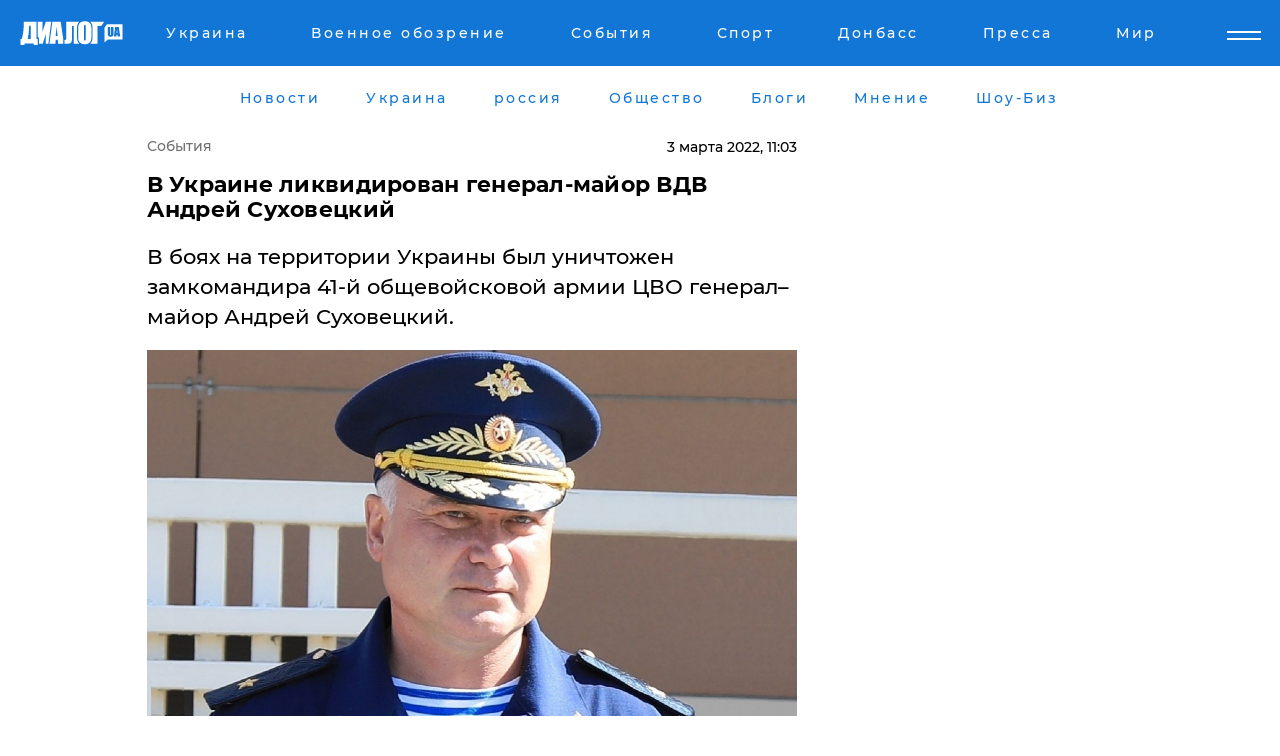

--- FILE ---
content_type: text/html; charset=UTF-8
request_url: https://daily.dialog.ua/247363_1646297729
body_size: 10527
content:
<!DOCTYPE html>
<html xmlns="http://www.w3.org/1999/xhtml" dir="ltr" lang="ru" xmlns:og="http://ogp.me/ns#">
<head>
    <meta http-equiv="Content-Type" content="text/html; charset=utf-8" />
    <meta name="viewport" content="width=device-width, initial-scale=1">

    <title>​В Украине ликвидирован генерал-майор ВДВ Андрей Суховецкий - | Диалог.UA</title>
    <meta name="description" content="В боях на территории Украины был уничтожен замкомандира 41-й общевойсковой армии ЦВО генерал–майор Андрей Суховецкий.">
    <meta name="keywords" content=", Суховецкий, ВДВ, армия России, ВСУ, Украина, конфликты укр нет, последние новости дня">
    <link rel="canonical" href="https://daily.dialog.ua/247363_1646297729"/>
    
                        <link rel="amphtml" href="https://daily.dialog.ua/247363_1646297729/amp">
            
     <meta http-equiv="x-dns-prefetch-control" content="on">
 <link rel="dns-prefetch" href="//google-analytics.com">
 <link rel="dns-prefetch" href="//connect.facebook.net">
 <link rel="dns-prefetch" href="//securepubads.g.doubleclick.net">
 <link rel="preconnect" href="//securepubads.g.doubleclick.net">
 <link rel="dns-prefetch" href="//cm.g.doubleclick.net">
 <link rel="preconnect" href="//cm.g.doubleclick.net">
 <link rel="dns-prefetch" href="//counter.yadro.ru">
 <link rel="dns-prefetch" href="//www.googletagmanager.com/">
 <link rel='dns-prefetch' href='https://ajax.googleapis.com'/>
    <meta name='yandex-verification' content='7fdab9f0679cc6c0'/>

    <!-- news_keywords (only for news/index) -->
    
    <meta name="author" content="Dialog.ua">
    <link rel="shortcut icon" href="/favicon.ico">

            <link rel="stylesheet" href="/css/style.min.css?ver=12" type="text/css">
    
    <style>
        /** =================== MONTSERRAT =================== **/

        /** Montserrat Thin **/
        @font-face {
            font-family: "Montserrat";
            font-display: swap;
            font-weight: 100;
            font-style: normal;
            src: url("/css/fonts/Montserrat-Thin.woff2") format("woff2"),
            url("/css/fonts/Montserrat-Thin.woff") format("woff");
        }

        /** Montserrat Thin-Italic **/
        @font-face {
            font-family: "Montserrat";
            font-display: swap;
            font-weight: 100;
            font-style: italic;
            src: url("/css/fonts/Montserrat-ThinItalic.woff2") format("woff2"),
            url("/css/fonts/Montserrat-ThinItalic.woff") format("woff");
        }

        /** Montserrat Light **/
        @font-face {
            font-family: "Montserrat";
            font-display: swap;
            font-weight: 300;
            font-style: normal;
            src: url("/css/fonts/Montserrat-Light.woff2") format("woff2"),
            url("/css/fonts/Montserrat-Light.woff") format("woff");
        }

        /** Montserrat Light-Italic **/
        @font-face {
            font-family: "Montserrat";
            font-display: swap;
            font-weight: 300;
            font-style: italic;
            src: url("/css/fonts/Montserrat-LightItalic.woff2") format("woff2"),
            url("/css/fonts/Montserrat-LightItalic.woff") format("woff");
        }


        /** Montserrat Medium **/
        @font-face {
            font-family: "Montserrat";
            font-display: swap;
            font-weight: 500;
            font-style: normal;
            src: url("/css/fonts/Montserrat-Medium.woff2") format("woff2"),
            url("/css/fonts/Montserrat-Medium.woff") format("woff");
        }

        /** Montserrat Bold **/
        @font-face {
            font-family: "Montserrat";
            font-display: swap;
            font-weight: 600;
            font-style: normal;
            src: url("/css/fonts/Montserrat-Bold.woff2") format("woff2"),
            url("/css/fonts/Montserrat-Bold.woff") format("woff");
        }

        /** Montserrat ExtraBold **/
        @font-face {
            font-family: "Montserrat";
            font-display: swap;
            font-weight: 800;
            font-style: normal;
            src: url("/css/fonts/Montserrat-ExtraBold.woff2") format("woff2"),
            url("/css/fonts/Montserrat-ExtraBold.woff") format("woff");
        }
    </style>

    <!-- og meta -->
    <!-- Facebook Meta -->
    <meta property="fb:app_id" content="1010365385685044" />
    <meta property="og:url" content="https://daily.dialog.uahttps://daily.dialog.ua/247363_1646297729" />
    <meta property="og:site_name" content="Диалог.UA" />
    <meta property="og:title" content='​В Украине ликвидирован генерал-майор ВДВ Андрей Суховецкий' />
    <meta property="og:type" content="article">
    <meta property="og:description" content='В боях на территории Украины был уничтожен замкомандира 41-й общевойсковой армии ЦВО генерал–майор Андрей Суховецкий.' />
    <meta property="og:image" content="https://daily.dialog.ua/images/news/c5d5234426bd38c8fa56823e763fc2f3.jpg" />
            <meta property="og:image:width" content="1241" />
        <meta property="og:image:height" content="698" />
    <!-- Twitter Meta -->
<meta name="twitter:card" content="summary_large_image">
<meta name="twitter:site" content="@Dialog_UA">
<meta name="twitter:creator" content="@Dialog_UA">
<meta name="twitter:title" content="​В Украине ликвидирован генерал-майор ВДВ Андрей Суховецкий">
<meta name="twitter:description" content="В боях на территории Украины был уничтожен замкомандира 41-й общевойсковой армии ЦВО генерал–майор Андрей Суховецкий.">
<meta name="twitter:image" content="https://daily.dialog.ua/images/news/c5d5234426bd38c8fa56823e763fc2f3.jpg">
<meta name="twitter:domain" content="daily.dialog.ua>">    <meta name="google-site-verification" content="jZKJrW_rC4oKR50hCSQ9LFM1XjJbWaQQnPgLYvrSx00" />

    <!-- Google tag (gtag.js) -->
    <script async src="https://www.googletagmanager.com/gtag/js?id=G-HJDW518ZWK" type="d0f79eec2579f9034e975c56-text/javascript"></script>
    <script type="d0f79eec2579f9034e975c56-text/javascript">
      window.dataLayer = window.dataLayer || [];
      function gtag(){dataLayer.push(arguments);}
      gtag('js', new Date());

      gtag('config', 'G-HJDW518ZWK');
    </script>
    
    <link rel="manifest" href="/manifest.json">

    <link rel="alternate" hreflang="ru" href="https://daily.dialog.ua/247363_1646297729" />
    
    <link rel="apple-touch-icon" href="/img/apple-touch-icon.png">

    </head>
<body>
<div class="overlay"></div>

<div class="header_contn">
    <header class="sticky">
        <div class="container">
            <div class="header-content">
                <div class="header-logo">

                    
                    
                    <a href="https://www.dialog.ua" class="logo">
                        <img src="/css/images/logo.svg" class="logo-main" alt="" width="103" height="24">
                    </a>
                </div>

                <nav>
                    <div class="nav-menu">
                        <ul class="main-menu">
                                                                <li><a href="https://www.dialog.ua/ukraine"><span>Украина</span></a></li>
                                                                    <li><a href="https://www.dialog.ua/war"><span>Военное обозрение</span></a></li>
                                                                    <li><a href="https://daily.dialog.ua/"><span>События</span></a></li>
                                                                    <li><a href="https://sport.dialog.ua/"><span>Спорт</span></a></li>
                                                                    <li><a href="https://www.dialog.ua/tag/274"><span>Донбасс</span></a></li>
                                                                    <li><a href="https://www.dialog.ua/press-release"><span>Пресса</span></a></li>
                                                                    <li><a href="https://www.dialog.ua/world"><span>Мир</span></a></li>
                                                        </ul>
                    </div>

                    <span class="mask"></span>
                </nav>

            </div>
    </div>
    <!-- выпадающее меню -->
    <div class="mobile-nav-wrap" role="navigation">
        <div class="mobile-header-nav ">

            <div class="menu-content">

                <div class="mobile-menu-head">

                    <a class="mobile-menu-head__close" href="#">
                        <img src="/css/images/menu-close.svg" alt="">
                    </a>

                    <span class="mobile-menu-head__logo"><a href=""> <img src="/css/images/logo.svg" alt=""></a></span>

                    <div class="language-selection__mob-menu"><a href="">UA</a></div>
                </div>

                
                <div class="menu-column">
                                                                                <span class="menu-column__title">Главная</span>
                                        <ul>

                                                    <li><a href="https://www.dialog.ua/news"><span>Все новости</span></a></li>
                                                    <li><a href="https://www.dialog.ua/russia"><span>россия</span></a></li>
                                                    <li><a href="https://www.dialog.ua/world"><span>Мир</span></a></li>
                                                    <li><a href="https://www.dialog.ua/war"><span>Военное обозрение</span></a></li>
                                                    <li><a href="https://www.dialog.ua/science"><span>Наука и Техника</span></a></li>
                                                    <li><a href="https://www.dialog.ua/business"><span>Экономика</span></a></li>
                                                    <li><a href="https://www.dialog.ua/opinion"><span>Мнение</span></a></li>
                                                    <li><a href="https://www.dialog.ua/blogs"><span>Блоги</span></a></li>
                                                    <li><a href="https://www.dialog.ua/press-release"><span>Пресса</span></a></li>
                                                    <li><a href="https://showbiz.dialog.ua/"><span>Шоу-биз</span></a></li>
                                                    <li><a href="https://www.dialog.ua/health"><span>Здоровье</span></a></li>
                                                    <li><a href="https://www.dialog.ua/ukraine"><span>Украина</span></a></li>
                                                    <li><a href="https://sport.dialog.ua/"><span>Спорт</span></a></li>
                                                    <li><a href="https://www.dialog.ua/culture"><span>Культура</span></a></li>
                                                    <li><a href="https://www.dialog.ua/tag/304"><span>Беларусь</span></a></li>
                                            </ul>
                                    </div>
                
                <div class="menu-column">
                                        <span class="menu-column__title">Города</span>
                                        <ul>

                                                    <li><a href="https://www.dialog.ua/tag/18"><span>Донецк</span></a></li>
                                                    <li><a href="https://www.dialog.ua/tag/28"><span>Луганск</span></a></li>
                                                    <li><a href="https://www.dialog.ua/tag/23"><span>Киев</span></a></li>
                                                    <li><a href="https://www.dialog.ua/tag/29"><span>Харьков</span></a></li>
                                                    <li><a href="https://www.dialog.ua/tag/30"><span>Днепр</span></a></li>
                                                    <li><a href="https://www.dialog.ua/tag/34"><span>Львов</span></a></li>
                                                    <li><a href="https://www.dialog.ua/tag/33"><span>Одесса</span></a></li>
                                            </ul>
                                    </div>
                
                <div class="menu-column">
                                        <span class="menu-column__title">Война на Донбассе и в Крыму</span>
                                        <ul>

                                                    <li><a href="https://www.dialog.ua/tag/154"><span>"ДНР"</span></a></li>
                                                    <li><a href="https://www.dialog.ua/tag/156"><span>"ЛНР"</span></a></li>
                                                    <li><a href="https://www.dialog.ua/tag/2"><span>Оккупация Крыма</span></a></li>
                                                    <li><a href="https://www.dialog.ua/tag/27"><span>Новости Крыма</span></a></li>
                                                    <li><a href="https://www.dialog.ua/tag/274"><span>Донбасс</span></a></li>
                                                    <li><a href="https://www.dialog.ua/tag/116"><span>Армия Украины</span></a></li>
                                            </ul>
                                    </div>
                
                <div class="menu-column">
                                        <span class="menu-column__title">Лайф стайл</span>
                                        <ul>

                                                    <li><a href="https://www.dialog.ua/health"><span>Здоровье</span></a></li>
                                                    <li><a href="https://www.dialog.ua/donation.html"><span>Помощь проекту</span></a></li>
                                                    <li><a href="https://life.dialog.ua/"><span>Стиль Диалога</span></a></li>
                                                    <li><a href="https://showbiz.dialog.ua/"><span>Шоу-биз</span></a></li>
                                                    <li><a href="https://www.dialog.ua/culture"><span>Культура</span></a></li>
                                                    <li><a href="https://news.dialog.ua/"><span>Общество</span></a></li>
                                            </ul>
                                    </div>
                
                <div class="menu-column">
                                        <span class="menu-column__title">Преса</span>
                                        <ul>

                                                    <li><a href="https://www.dialog.ua/press-release"><span>Преса</span></a></li>
                                            </ul>
                                    </div>
                
                <div class="menu-column">
                                        <span class="menu-column__title">Авторское</span>
                                        <ul>

                                                    <li><a href="https://www.dialog.ua/opinion"><span>Мнение</span></a></li>
                                                    <li><a href="https://www.dialog.ua/blogs"><span>Блоги</span></a></li>
                                                    <li><a href="https://www.dialog.ua/tag/63"><span>ИноСМИ</span></a></li>
                                            </ul>
                                    </div>
                
            </div>

        </div>
    </div>

    
        <a class="mobile-menu-toggle js-toggle-menu hamburger-menu button" href="#">
            <span class="menu-item menu-item-1"></span>
            <span class="menu-item"></span>
        </a>

        <div class="language-selection language-selection--mobile">
            <a href="/ukr">
                UA            </a>
        </div>
    </header>
</div>


    <!-- MAIN PART -->
<main class="">
    <div class="container">

        <div class="top-content-menu">
            <div class="top-content-menu__nav">
                <ul>
                                                <li><a href="https://www.dialog.ua/news"><span>Новости</span></a></li>
                                                    <li><a href="https://www.dialog.ua/ukraine"><span>Украина</span></a></li>
                                                    <li><a href="https://www.dialog.ua/russia"><span>россия</span></a></li>
                                                    <li><a href="https://news.dialog.ua"><span>Общество</span></a></li>
                                                    <li><a href="https://www.dialog.ua/blogs"><span>Блоги</span></a></li>
                                                    <li><a href="https://www.dialog.ua/opinion"><span>Мнение</span></a></li>
                                                    <li><a href="https://showbiz.dialog.ua/"><span>Шоу-Биз</span></a></li>
                                        </ul>
            </div>

            <span class="mask"></span>
        </div>

        <div class="section-content section_news">

            
    <div class="main-content news_main_content">
        <div class="content content--new-inner news_content_blok  news_innner">



            
                
            
            <!-- update news button -->
            <div class="new-head">
                <script type="application/ld+json">
    {
        "@context": "http://schema.org",
        "@type": "NewsArticle",
        "mainEntityOfPage":{
            "@type":"WebPage",
            "@id":"https://daily.dialog.ua/247363_1646297729"
        },
        "headline": "​В Украине ликвидирован генерал-майор ВДВ Андрей Суховецкий",
                 "image": {
            "@type": "ImageObject",
            "representativeOfPage": "true",
            "url": "https://daily.dialog.ua/images/news/c5d5234426bd38c8fa56823e763fc2f3.jpg",
            "width": 1241,
            "height": 698        },
                    "datePublished": "2022-03-03T11:03:29+02:00",
                 "dateModified": "2022-03-03T11:53:25+02:00",
        
                "author": {
            "@type": "Person",
            "name": "Дмитрий Мироненко",
            "url": "https://www.dialog.ua/author/Dmitriy_Mironenko"
        },
            
        "publisher": {
                "@type": "Organization",
                "name": "Dialog.ua",
                "logo": {
                    "@type": "ImageObject",
                    "url": "https://www.dialog.ua/img/publisher_logo.jpg",
                    "width": 309,
                    "height": 148
                }
            },

        "description": "В боях на территории Украины был уничтожен замкомандира 41-й общевойсковой армии ЦВО генерал–майор Андрей Суховецкий.",
        "articleBody": "Вчера, 2 марта, в российских соцсетях появилась новость о том, что на территории Украины уничтожен бывший комдив 7-й десантно-штурмовой дивизии ВС РФ Андрей Суховецкий. При этом не сообщается, в каком именно районе он отправился на тот свет и при каких обстоятельствах.Новостью поделился его знакомый Сергей Чипилев, опубликовав пост на своей странице в соцсети. С его слов, Суховецкий был ликвидирован 2 марта, а уже 5 марта должны состояться его похороны на родине на территории воинской части, информирует Диалог.UA.Под комментариями одни пишут, что его ликвидировал снайпер.На должность замкомандира 41-й ОА ЦВО ВС РФ Суховецкий был назначен в октябре 2021 года. Место службы – Новосибирск.Ранее мы сообщали, пленный майор из в/ч из оккупированного Крыма&amp;nbsp;Шишканов&amp;nbsp;признался, что командование обещало ему войну в Украине, которая должна закончиться максимум 3 марта.Напомним, 3 марта ВСУ нанесли удар по врагу и вышли на окраину поселка&amp;nbsp;Иванков, оттеснив врага подальше от Киева.Также мы сообщали, что Украина уже&amp;nbsp;8-е сутки&amp;nbsp;ведет войну с российской армией, которая вторглась в нашу страну 24 февраля.",
        "keywords": "Суховецкий, ВДВ, армия России, ВСУ, Украина, конфликты"
        }

</script>
                
    <script type="application/ld+json">
    {
        "@context": "http://schema.org",
        "@type": "BreadcrumbList",
        "itemListElement": [
            {
                "@type": "ListItem",
                "position": 1,
                "item": {
                    "@id": "https://daily.dialog.ua",
                    "name": "События"
                }
            }
        ]
    }
</script>

                                    <div class="breadcrumbs">
                        <a href="/">События</a>
                    </div>
                

                
                <span class="new-head__date">
                    3 марта 2022, 11:03                </span>
            </div>

            
            <div class="new-inner inner_news">

                <h1>​В Украине ликвидирован генерал-майор ВДВ Андрей Суховецкий</h1>

                <p class="preview">В боях на территории Украины был уничтожен замкомандира 41-й общевойсковой армии ЦВО генерал–майор Андрей Суховецкий.</p>

                <p><img src="https://www.dialog.ua/images/news/c5d5234426bd38c8fa56823e763fc2f3.jpg" alt="​В Украине ликвидирован генерал-майор ВДВ Андрей Суховецкий" /></p>
                
                        <div class="banner banner--news align-center align-center" style="">
        <script async src="https://pagead2.googlesyndication.com/pagead/js/adsbygoogle.js?client=ca-pub-3695032019363550" crossorigin="anonymous" type="d0f79eec2579f9034e975c56-text/javascript"></script>
<!-- Под фото новость Десктоп -->
<ins class="adsbygoogle"
     style="display:block"
     data-ad-client="ca-pub-3695032019363550"
     data-ad-slot="1996806517"
     data-ad-format="auto"
     data-full-width-responsive="true"></ins>
<script type="d0f79eec2579f9034e975c56-text/javascript">
     (adsbygoogle = window.adsbygoogle || []).push({});
</script>    </div>
                
                

                                                    
                
                <p>Вчера, 2 марта, в российских соцсетях появилась новость о том, что на территории Украины уничтожен бывший комдив 7-й десантно-штурмовой дивизии ВС РФ Андрей Суховецкий. При этом не сообщается, в каком именно районе он отправился на тот свет и при каких обстоятельствах.</p><p>Новостью поделился его знакомый Сергей Чипилев, опубликовав пост на своей странице в соцсети. С его слов, Суховецкий был ликвидирован 2 марта, а уже 5 марта должны состояться его похороны на родине на территории воинской части, информирует Диалог.UA.</p>        <div class="news-content-ad align-center" style="">
        <script async src="https://pagead2.googlesyndication.com/pagead/js/adsbygoogle.js?client=ca-pub-3695032019363550" crossorigin="anonymous" type="d0f79eec2579f9034e975c56-text/javascript"></script>
<!-- В тело новости проверка Диалог -->
<ins class="adsbygoogle"
     style="display:block"
     data-ad-client="ca-pub-3695032019363550"
     data-ad-slot="7403794482"
     data-ad-format="auto"
     data-full-width-responsive="true"></ins>
<script type="d0f79eec2579f9034e975c56-text/javascript">
     (adsbygoogle = window.adsbygoogle || []).push({});
</script>    </div>
<p>Под комментариями одни пишут, что его ликвидировал снайпер.</p><p><img src="https://www.dialog.ua/images/content/1bd0ee83e81f7e2450178eb5d6b28908.jpg"></p><p><img src="https://www.dialog.ua/images/content/f7a48a8340fb2a1ef411c6ed0fb9e855.jpg"></p><p>На должность замкомандира 41-й ОА ЦВО ВС РФ Суховецкий был назначен в октябре 2021 года. Место службы – Новосибирск.</p><p><em>Ранее мы сообщали, пленный майор из в/ч из оккупированного Крыма&nbsp;</em><a href="https://daily.dialog.ua/247361_1646289387">Шишканов</a><em>&nbsp;признался, что командование обещало ему войну в Украине, которая должна закончиться максимум 3 марта.</em></p><p><em>Напомним, 3 марта ВСУ нанесли удар по врагу и вышли на окраину поселка&nbsp;</em><a href="https://www.dialog.ua/war/247362_1646295225">Иванков</a><em>, оттеснив врага подальше от Киева.</em></p><p><em>Также мы сообщали, что Украина уже&nbsp;</em><a href="https://www.dialog.ua/war/247360_1646285645">8-е сутки</a><em>&nbsp;ведет войну с российской армией, которая вторглась в нашу страну 24 февраля.</em></p>
                                                            <span class="author">Автор:
                        <a target="_blank" href="https://www.dialog.ua/author/Dmitriy_Mironenko">Дмитрий Мироненко</a>                    </span>
                                                </div>

                            <div class="tags">
                                            <a target="_blank" href="https://www.dialog.ua/tag/81">Армия России</a>                                            <a target="_blank" href="https://www.dialog.ua/tag/165">Новости России</a>                                            <a target="_blank" href="https://www.dialog.ua/tag/703">Война Украины с Россией</a>                                    </div>
            
            <div class="share">
                <div class="socials">
                    <button class="open-comments mobile-hide">+ Добавить Комментарий</button>
                    <div class="shareaholic-canvas" data-app="share_buttons" data-app-id="26969635"></div>
                </div>
            </div>

            
            
                        <div class="banner mobile-hide align-center" style="width: 650px;">
        <!-- Вниз новости НВ Дизайн Диалог Декстоп -->
<ins class="adsbygoogle"
     style="display:block"
     data-ad-client="ca-pub-3660307541539783"
     data-ad-slot="3521732345"
     data-ad-format="auto"
     data-full-width-responsive="true"></ins>
<script type="d0f79eec2579f9034e975c56-text/javascript">
     (adsbygoogle = window.adsbygoogle || []).push({});
</script>    </div>
                
            



            
                            <h2 class="margin-small"><a href="https://www.dialog.ua/news">Последние новости</a></h2>
<div class="news last-news">
    
        <div class="new-item">
            <p>
                <a href="https://daily.dialog.ua/327327_1768810041">"Ночь глубокой скорби": в Испании столкнулись два пассажирских поезда – много погибших и раненых</a>                            </p>
            <span class="new-item__time">10:19</span>
        </div>

    
        <div class="new-item">
            <p>
                <a href="https://daily.dialog.ua/326655_1767701904">Под Харьковом кроссовер врезался в микроавтобус Mercedes – 18 человек пострадали </a>                            </p>
            <span class="new-item__time">14:30</span>
        </div>

    
        <div class="new-item">
            <p>
                <a href="https://daily.dialog.ua/326440_1767261608">Взрыв на швейцарском горнолыжном курорте Кран-Монтана, много погибших и пострадавших – появились подробности ЧП</a>                            </p>
            <span class="new-item__time">12:10</span>
        </div>

    
        <div class="new-item">
            <p>
                <a href="https://daily.dialog.ua/325631_1765961838"><strong>Автобус с украинскими гражданами попал в аварию под Братиславой: что известно об инциденте</strong></a>                            </p>
            <span class="new-item__time">11:03</span>
        </div>

    
        <div class="new-item">
            <p>
                <a href="https://daily.dialog.ua/325353_1765528454">На Западе Украины зарегистрировали землетрясение – о последствиях происшествия рассказали в ГЦСК</a>                            </p>
            <span class="new-item__time">10:39</span>
        </div>

    
        <div class="new-item">
            <p>
                <a href="https://daily.dialog.ua/324554_1764232539">В Китае вспыхнул масштабный пожар в жилом комплексе Гонконга: стремительное пламя унесло много жизней – подробности от ВВС</a>                            </p>
            <span class="new-item__time">10:48</span>
        </div>

    
        <div class="new-item">
            <p>
                <a href="https://daily.dialog.ua/324318_1763790346">В Британии бывшего евродепутата посадили на 10 лет за взятки в обмен на пророссийские заявления</a>                            </p>
            <span class="new-item__time">08:45</span>
        </div>

    
        <div class="new-item">
            <p>
                <a href="https://daily.dialog.ua/324217_1763632397">В Чехии столкнулись два пассажирских поезда – много пострадавших, причины выясняются</a>                            </p>
            <span class="new-item__time">12:08</span>
        </div>

    
        <div class="new-item">
            <p>
                <a href="https://daily.dialog.ua/323824_1762956114">Новый стратегический мост между Китаем и Тибетом рухнул всего через несколько месяцев после открытия</a>                            </p>
            <span class="new-item__time">16:07</span>
        </div>

    
        <div class="new-item">
            <p>
                <a href="https://daily.dialog.ua/323801_1762931462">"Самый смертоносный" инцидент с 2020 года: при крушении турецкого борта C-130 Hercules погибли все </a>                            </p>
            <span class="new-item__time">09:19</span>
        </div>

    
        <div class="new-item">
            <p>
                <a href="https://daily.dialog.ua/323425_1762326685"><strong>"Слишком большой пожар": что известно о жутком крушении грузового самолета MD-11 в США – ВВС</strong></a>                            </p>
            <span class="new-item__time">09:23</span>
        </div>

    
        <div class="new-item">
            <p>
                <a href="https://daily.dialog.ua/323212_1761911581">На Нью-Йорк обрушилась стихия: рекордные осадки затопили улицы, есть погибшие – NYT</a>                            </p>
            <span class="new-item__time">13:57</span>
        </div>

    
        <div class="new-item">
            <p>
                <a href="https://daily.dialog.ua/322993_1761634801">Мощное землетрясение в Турции: толчки ощущались в Стамбуле, есть разрушения и много пострадавших</a>                            </p>
            <span class="new-item__time">09:07</span>
        </div>

    
        <div class="new-item">
            <p>
                <a href="https://daily.dialog.ua/322821_1761309998"><strong>На вокзале в Овруче в результате взрыва гранаты погибли пограничница и гражданские, много раненых – подробности от Нацполиции </strong></a>                            </p>
            <span class="new-item__time">15:54</span>
        </div>

    
        <div class="new-item">
            <p>
                <a href="https://daily.dialog.ua/322811_1761302297"><strong>В поезде на Житомирщине взорвалась граната, в результате есть погибшие и раненые – СМИ</strong></a>                            </p>
            <span class="new-item__time">13:46</span>
        </div>

    


</div>

<div class="show-more  show-more--margin show-more--large show-more--last-categories active_more">
    <a href="#">Смотреть ещё</a>
</div>
<form class="load_more_data">
    <input type="hidden" name="offset" value="15">
    <input type="hidden" name="limit" value="15">
    <input type="hidden" name="location" value="8" >
    <input type="hidden" name="locale" value="ru" >
    
            <input type="hidden" name="val" value="29">
        </form>

            

            
                
            

        </div>

        <aside>


            
                        <div class="banner align-center" style="width: 300px;">
        <script async src="https://pagead2.googlesyndication.com/pagead/js/adsbygoogle.js" type="d0f79eec2579f9034e975c56-text/javascript"></script>
<!-- Правая колонка проверка 300 Диалог -->
<ins class="adsbygoogle"
     style="display:block"
     data-ad-client="ca-pub-3660307541539783"
     data-ad-slot="4092939786"
     data-ad-format="auto"
     data-full-width-responsive="true"></ins>
<script type="d0f79eec2579f9034e975c56-text/javascript">
     (adsbygoogle = window.adsbygoogle || []).push({});
</script>    </div>

            
            <h2><a href="https://www.dialog.ua">Главные новости</a></h2>

            <div class="side-news">

                                <div class="new-side-item">
            <p><a href="https://daily.dialog.ua/325631_1765961838">Автобус с украинскими гражданами попал в аварию под Братиславой: что известно об инциденте</a></p>
        </div>
            <div class="new-side-item">
            <p><a href="https://daily.dialog.ua/323425_1762326685">"Слишком большой пожар": что известно о жутком крушении грузового самолета MD-11 в США – ВВС</a></p>
        </div>
            <div class="new-side-item">
            <p><a href="https://daily.dialog.ua/322821_1761309998">На вокзале в Овруче в результате взрыва гранаты погибли пограничница и гражданские, много раненых – подробности от Нацполиции </a></p>
        </div>
            <div class="new-side-item">
            <p><a href="https://daily.dialog.ua/322811_1761302297">В поезде на Житомирщине взорвалась граната, в результате есть погибшие и раненые – СМИ</a></p>
        </div>
            <div class="new-side-item">
            <p><a href="https://daily.dialog.ua/321404_1759302545">Владелец Telegram Павел Дуров признался, что его пытались лишить жизни </a></p>
        </div>
            <div class="new-side-item">
            <p><a href="https://daily.dialog.ua/320678_1758262144">По Камчатке с базами подлодок и ракетными испытаниями ударило землетрясение магнитудой 7,8</a></p>
        </div>
            <div class="new-side-item">
            <p><a href="https://daily.dialog.ua/317308_1753164710">Нашествие саранчи на Юге Украины: аграрии бьют тревогу, власти спешно реагируют</a></p>
        </div>
            <div class="new-side-item">
            <p><a href="https://daily.dialog.ua/316403_1751639543">В Чехии пропал свет: названа причина</a></p>
        </div>
            <div class="new-side-item">
            <p><a href="https://daily.dialog.ua/316229_1751437311">​"Огонь! Огонь, говорю!" – СМИ выложили новые доказательства причастности РФ к авиакатастрофе возле Актау</a></p>
        </div>
            <div class="new-side-item">
            <p><a href="https://daily.dialog.ua/315583_1750421321">В Луганске российские военные ехали на "Урале" и убили девушку прямо на пешеходном переходе </a></p>
        </div>
                </div>

            
                        <div class="banner align-center" style="">
        <script async src="https://pagead2.googlesyndication.com/pagead/js/adsbygoogle.js?client=ca-pub-3695032019363550" crossorigin="anonymous" type="d0f79eec2579f9034e975c56-text/javascript"></script>
<!-- Мобильный низ новости Диалог -->
<ins class="adsbygoogle"
     style="display:block"
     data-ad-client="ca-pub-3695032019363550"
     data-ad-slot="4039264547"
     data-ad-format="auto"
     data-full-width-responsive="true"></ins>
<script type="d0f79eec2579f9034e975c56-text/javascript">
     (adsbygoogle = window.adsbygoogle || []).push({});
</script>    </div>

            



                        <h2>Мнения</h2>

<div class="opinions users-side">

                <div class="user-item">
                                        <a href="https://www.dialog.ua/person/Garry_Kasparov" class="user-item__head">
                                            <span class="user-item__avatar">
                            <img width="42px" height="42px" data-src="/images/person/2e0482ce711556cedea3857d0f042092.jpg" src="" />                        </span>
                                        <span class="user-item__name">
                                            <span>Гарри Каспаров</span>
                                            <span><p>Оппозиционный деятель, чемпион мира по шахматам</p></span></span>
                </a>
            
            <p>

                                    <a href="https://www.dialog.ua/opinion/327671_1769363582"><span>Каспаров "поставил диагноз" Путину, который многое объясняет: "Также надо понимать..."</span></a>
                
            </p>

        </div>
            <div class="user-item">
                                        <a href="https://www.dialog.ua/person/Petr_Chernik" class="user-item__head">
                                            <span class="user-item__avatar">
                            <img width="42px" height="42px" data-src="/images/person/a8ebc634d2e732df675652c88da848c9.jpg" src="" />                        </span>
                                        <span class="user-item__name">
                                            <span>Петр Черник</span>
                                            <span><p>Военный эксперт, полковник запаса</p></span></span>
                </a>
            
            <p>

                                    <a href="https://www.dialog.ua/opinion/327669_1769361267"><span>Черник ответил на вопрос, кто из мировых политиков способен принудить Путина закончить войну в Украине</span></a>
                
            </p>

        </div>
            <div class="user-item">
                        
            <p>

                                    <a href="https://www.dialog.ua/opinion/327639_1769291018"><span>Костенко рассказал о "выборе без выбора", который остался у Украины: "Другого нет"</span></a>
                
            </p>

        </div>
    </div>

<div class="show-more show-more--left show-more--margin">
    <a href="https://www.dialog.ua/opinion">Смотреть ещё</a>
</div>


<h2>Блоги</h2>

<div class="blogs users-side">
                <div class="user-item">
                            <a href="https://www.dialog.ua/person/Yurii_Shvets" class="user-item__head">
                                            <span class="user-item__avatar">
                            <img width="42px" height="42px" data-src="/images/person/1e2f8d91edbeac4b9be094576524e19b.jpg" src="" />                        </span>
                                        <span class="user-item__name">
                                            <span>Юрий Швец</span>
                                            <span><p>Экономический и военный аналитик</p></span></span>
                </a>
                        <p>
                                    <a href="https://www.dialog.ua/blogs/327657_1769347253"><span>Швец сообщил, что союзник Путина решил "попрощаться" с Россией и заявил, что пора заканчивать войну в Украине </span></a>
                
            </p>
        </div>
            <div class="user-item">
                            <a href="https://www.dialog.ua/person/Oleg_Zhdanov" class="user-item__head">
                                            <span class="user-item__avatar">
                            <img width="42px" height="42px" data-src="/images/person/c99f12aba18f2d5cd35454758b5361e8.jpg" src="" />                        </span>
                                        <span class="user-item__name">
                                            <span>Олег Жданов</span>
                                            <span><p>Военный эксперт,&nbsp;полковник запаса, блогер</p></span></span>
                </a>
                        <p>
                                    <a href="https://www.dialog.ua/blogs/327620_1769260586"><span>Жданов отметил хитрый нюанс в мирном плане, из-за которого Украине подписывать этот документ запрещено</span></a>
                
            </p>
        </div>
            <div class="user-item">
                            <a href="https://www.dialog.ua/person/Oleg_Zhdanov" class="user-item__head">
                                            <span class="user-item__avatar">
                            <img width="42px" height="42px" data-src="/images/person/c99f12aba18f2d5cd35454758b5361e8.jpg" src="" />                        </span>
                                        <span class="user-item__name">
                                            <span>Олег Жданов</span>
                                            <span><p>Военный эксперт,&nbsp;полковник запаса, блогер</p></span></span>
                </a>
                        <p>
                                    <a href="https://www.dialog.ua/blogs/327545_1769111112"><span>Жданов озвучил важную информацию по войне и ее завершению: "Нам этого никто не говорит"</span></a>
                
            </p>
        </div>
    </div>
<div class="show-more show-more--left show-more--margin">
    <a href="https://www.dialog.ua/blogs">Смотреть ещё</a>
</div>
            
            
                
            

        </aside>


    </div>
</div>

    </div>

    

    <div class="container">
        <div class="bottom-menu">
            <div class="bottom-menu__left">
                <span class="dialog-logo">
                    <img width="113px" height="26px" data-src="/css/images/logo-dark.svg" src="" />                </span>
                <span class="copy">© 2026, Диалог.ua<br>Все права защищены. </span>
            </div>
            <div class="bottom-menu__ul">
                <ul>
                    <li class="dialog-logo--show">
                        <img width="113px" height="20px" data-src="/css/images/logo-dark.svg" src="" />                    </li>
                                            <li><a href="https://www.dialog.ua/news"><span>Новости</span></a></li>
                                            <li><a href="https://www.dialog.ua/ukraine"><span>Украина</span></a></li>
                                            <li><a href="https://www.dialog.ua/russia"><span>россия</span></a></li>
                                            <li><a href="https://news.dialog.ua"><span>Общество</span></a></li>
                                            <li><a href="https://www.dialog.ua/blogs"><span>Блоги</span></a></li>
                                            <li><a href="https://www.dialog.ua/opinion"><span>Мнение</span></a></li>
                                            <li><a href="https://showbiz.dialog.ua/"><span>Шоу-Биз</span></a></li>
                                            <li><a href="https://www.dialog.ua/press-release"><span>Пресса</span></a></li>
                                            <li><a href="https://www.dialog.ua/world"><span>Мир</span></a></li>
                                            <li><a href="https://www.dialog.ua/business"><span>Экономика</span></a></li>
                                            <li><a href="https://www.dialog.ua/war"><span>Военное Обозрение</span></a></li>
                                            <li><a href="https://life.dialog.ua/"><span>Стиль</span></a></li>
                                            <li><a href="https://www.dialog.ua/tag/274"><span>Новости Донбасса</span></a></li>
                                            <li><a href="https://sport.dialog.ua/"><span>Спорт</span></a></li>
                                            <li><a href="https://dialog.ua/tag/71"><span>США</span></a></li>
                                            <li><a href="https://showbiz.dialog.ua"><span>Шоубиз</span></a></li>
                                    </ul>
            </div>
        </div>
    </div>
</main>



<!-- FOOTER -->
<footer>
    <div class="container">
        <div class="footer-content">

            <ul class="footer-menu">
                <li><a href="https://www.dialog.ua/about.html">О проекте</a></li>
                <li><a href="https://www.dialog.ua/editorial.html">Редакция</a></li>
                <li><a href="https://www.dialog.ua/contacts.html">Контакты</a></li>
                <li><a href="https://www.dialog.ua/adv.html">Реклама</a></li>
                <li><a href="https://www.dialog.ua/credits.html">Персональные данные</a></li>
                <li><a href="https://www.dialog.ua/privacypolicy.html">Защита персональных данных</a></li>

            </ul>
            <span class="footer-text">Использование материалов разрешается при условии ссылки (для интернет-изданий - гиперссылки) на "<a href="https://www.dialog.ua">Диалог.ua</a>" не ниже третьего абзаца.</span>
            <span class="copy">
                    © 2026, <span>Диалог.ua.</span> Все права защищены.                </span>
        </div>

    </div>
</footer>

<!-- <div class="cookie-policy">
    <p class="cookie-policy-title">Про использование cookies</p>
    <p class="cookie-policy-text">Продолжая просматривать www.dialog.ua вы подтверждаете, что ознакомились с Правилами
        пользования сайтом и соглашаетесь на использование файлов cookies</p>
    <div class="cookie-policy-buttons">
        <a href="https://www.dialog.ua/privacypolicy.html" class="cookie-info-link ">Про файлы cookies</a>
        <button class="cookie-accept-btn">Соглашаюсь</button>
    </div>
    <button class="close-btn"></button>
</div> -->

<script defer src="/js/jquery-3.2.1.min.js" type="d0f79eec2579f9034e975c56-text/javascript"></script>

<script async type="d0f79eec2579f9034e975c56-text/javascript">
    var scripts = document.getElementsByTagName('script');
    var script = scripts[scripts.length - 1];

    if (document.body.clientWidth >= 1024) {
        setTimeout(function () {
            script.outerHTML += '<script src="/js/desktop-scripts.js"></sc' + 'ript>';
        }, 500);
    } else {
        setTimeout(function () {
            script.outerHTML += '<script src="/js/mobile-scripts.js"></sc' + 'ript>';
        }, 500);
    }
</script>
<script defer src="/js/scripts.js?ver=5" type="d0f79eec2579f9034e975c56-text/javascript"></script>

<script type="d0f79eec2579f9034e975c56-text/javascript">

    function buildScript(src, attributes) {
        var script = document.createElement('script');
        script.src = src;
        for (key in attributes) {
            script[key] = attributes[key];
        }
        document.body.appendChild(script);
    }

    function downloadJSAtOnload() {
                (function () {
            var script = document.createElement('script');
            script.src = "https://pagead2.googlesyndication.com/pagead/js/adsbygoogle.js";
                        script.async = true;
                        document.body.appendChild(script);
        })();
        
        
                buildScript("https://platform.twitter.com/widgets.js", {async: true});
        buildScript("//www.instagram.com/embed.js", {async: true});
                /*buildScript("//dsms0mj1bbhn4.cloudfront.net/assets/pub/shareaholic.js",
            { async:true,
              "data-shr-siteid": "9a6d8903fd66a0407e4ed9a92f28cdcd",
              "data-cfasync": false,
            }
            );*/


        
    }

    if (window.addEventListener)
        window.addEventListener("load", downloadJSAtOnload, false);
    else if (window.attachEvent)
        window.attachEvent("onload", downloadJSAtOnload);
    else window.onload = downloadJSAtOnload;
</script>

    <script type="text/javascript" data-cfasync="false" src="//dsms0mj1bbhn4.cloudfront.net/assets/pub/shareaholic.js"
            data-shr-siteid="9a6d8903fd66a0407e4ed9a92f28cdcd" async="async"></script>


<script src="/cdn-cgi/scripts/7d0fa10a/cloudflare-static/rocket-loader.min.js" data-cf-settings="d0f79eec2579f9034e975c56-|49" defer></script><script defer src="https://static.cloudflareinsights.com/beacon.min.js/vcd15cbe7772f49c399c6a5babf22c1241717689176015" integrity="sha512-ZpsOmlRQV6y907TI0dKBHq9Md29nnaEIPlkf84rnaERnq6zvWvPUqr2ft8M1aS28oN72PdrCzSjY4U6VaAw1EQ==" data-cf-beacon='{"rayId":"9c3a11f25a23910d","version":"2025.9.1","serverTiming":{"name":{"cfExtPri":true,"cfEdge":true,"cfOrigin":true,"cfL4":true,"cfSpeedBrain":true,"cfCacheStatus":true}},"token":"1fc2a877def342f8a2006fcbd93f5ff5","b":1}' crossorigin="anonymous"></script>
</body>

</html>


--- FILE ---
content_type: text/html; charset=utf-8
request_url: https://www.google.com/recaptcha/api2/aframe
body_size: 250
content:
<!DOCTYPE HTML><html><head><meta http-equiv="content-type" content="text/html; charset=UTF-8"></head><body><script nonce="jQ82GJOOpNQve3EDNBuUfg">/** Anti-fraud and anti-abuse applications only. See google.com/recaptcha */ try{var clients={'sodar':'https://pagead2.googlesyndication.com/pagead/sodar?'};window.addEventListener("message",function(a){try{if(a.source===window.parent){var b=JSON.parse(a.data);var c=clients[b['id']];if(c){var d=document.createElement('img');d.src=c+b['params']+'&rc='+(localStorage.getItem("rc::a")?sessionStorage.getItem("rc::b"):"");window.document.body.appendChild(d);sessionStorage.setItem("rc::e",parseInt(sessionStorage.getItem("rc::e")||0)+1);localStorage.setItem("rc::h",'1769368223514');}}}catch(b){}});window.parent.postMessage("_grecaptcha_ready", "*");}catch(b){}</script></body></html>